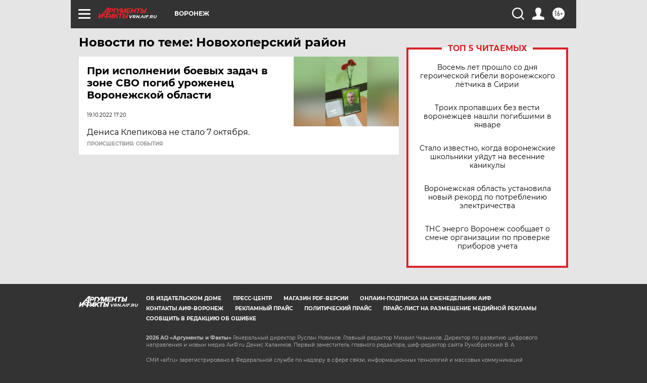

--- FILE ---
content_type: text/html
request_url: https://tns-counter.ru/nc01a**R%3Eundefined*aif_ru/ru/UTF-8/tmsec=aif_ru/757132961***
body_size: -71
content:
FF1B6F1369825237X1770148407:FF1B6F1369825237X1770148407